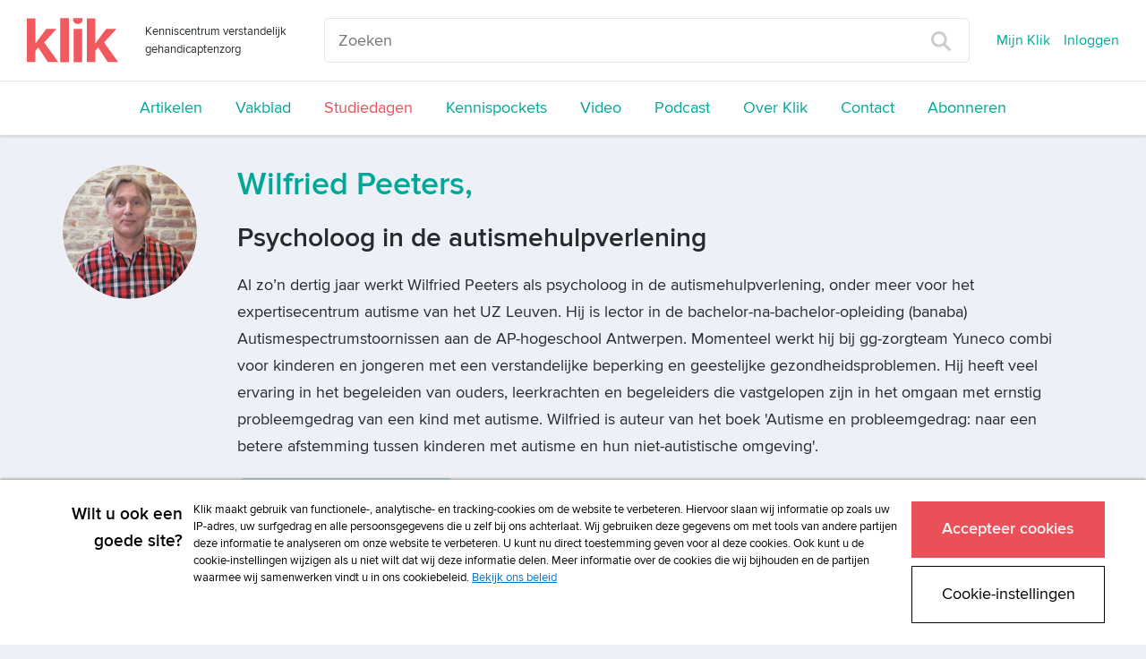

--- FILE ---
content_type: text/html; charset=UTF-8
request_url: https://www.klik.org/studiedagen/event/spreker/t/wilfried-peeters?evenement=themadag_autisme_en_verstandelijke_beperking_2022
body_size: 17866
content:
<!DOCTYPE html>
<html class="no-js">
<head>
    <script>(function(w,d,s,l,i){w[l]=w[l]||[];w[l].push({'gtm.start':
        new Date().getTime(),event:'gtm.js'});var f=d.getElementsByTagName(s)[0],
                j=d.createElement(s),dl=l!='dataLayer'?'&l='+l:'';j.async=true;j.src=
                '//www.googletagmanager.com/gtm.js?id='+i+dl;f.parentNode.insertBefore(j,f);
                })(window,document,'script','dataLayer','GTM-TXQ4C6S');</script>
    
<!--

Ontwikkeld door:

Full service internetbureau SWIS

Wij helpen klanten succesvol te worden én te blijven
Strategie. Creatie. Development.

www.swis.nl


Lees je vaak broncode? Solliciteer bij SWIS!

--><meta charset="utf-8">
<title>Wilfried Peeters, - spreker bij Klik</title>
<meta name="viewport" content="width=device-width, initial-scale=1.0, maximum-scale=1.0">
<meta name="description" content="Klik is hét kenniscentrum speciaal voor zorgverleners in de verstandelijk gehandicaptenzorg. Klik is bedoeld voor nieuwsgierige begeleiders, vaktherapeuten...">
<meta name="keywords" content="">
<meta property="og:title" content="Wilfried Peeters, - spreker bij Klik"/>
<meta property="og:type" content="website"/>
<meta property="og:url" content="http://www.klik.org/studiedagen/event/spreker/t/wilfried-peeters?evenement=themadag_autisme_en_verstandelijke_beperking_2022"/>
<meta property="og:image" content="http://www.klik.org/images/logo-klik.png"/>
<meta property="og:description" content="Klik is hét kenniscentrum speciaal voor zorgverleners in de verstandelijk gehandicaptenzorg. Klik is bedoeld voor nieuwsgierige begeleiders, vaktherapeuten..."/>
<meta property="og:site_name" content="Klik"/>
<meta property="og:locale" content="nl_NL"/>







<meta name="viewport" content="width=device-width">
<base href="https://www.klik.org/"><!--[if lte IE 6]></base><![endif]-->
<link rel="manifest" href="/manifest.json" />
<link rel="alternate" type="application/rss+xml" title="Klik Artikelen" href="" />

<link rel="shortcut icon" type="image/x-icon" href="/icon/klik/favicon.ico">
<link rel="apple-touch-icon" href="/icon/klik/touch-icon-iphone.png">
<link rel="apple-touch-icon" sizes="76x76" href="/icon/klik/touch-icon-ipad.png">
<link rel="apple-touch-icon" sizes="120x120" href="/icon/klik/touch-icon-iphone-retina.png">
<link rel="apple-touch-icon" sizes="152x152" href="/icon/klik/touch-icon-ipad-retina.png">

<link rel="stylesheet" media="screen" type="text/css" href="/css/klik.css?id=0d4e96a9e338770fc143">
<link rel="stylesheet" media="print" type="text/css" href="/css/print.css?id=3f9fdb4c2af6b527bcf6">
<link rel="alternate" type="application/rss+xml" href="agenda/agenda-rss" title="Agenda - Prelum">
<script>
	var Website = {};
	Website.Config = {"sBaseUrl":"https:\/\/www.klik.org\/","sLanguage":"nl","sBrandingKey":false,"aLabels":[],"sLabelsUrl":"https:\/\/www.klik.org\/tekstlabel\/ajax\/index"};
</script>
</head>
<!--[if IE ]>
<body class="ie page" id="layout-homepage">
<![endif]-->
<!--[if !IE]>-->
<body class="page" id="layout-homepage">
<!--<![endif]-->

<noscript><iframe src="//www.googletagmanager.com/ns.html?id=GTM-TXQ4C6S" height="0" width="0" style="display:none;visibility:hidden"></iframe></noscript>





            <div class="newheader js-newheader">
    <div class="newheader__content">
        <div class="newheader__content-top">
            <div class="newheader__content-top-brand">
                <div class="brand">
    <a class="brand__logo-link" href="https://www.klik.org/" title="Home">
        <img class="brand__logo" src="/images/logo-klik.svg" alt="Klik">
    </a>
    <span class="brand__payoff ">
        Kenniscentrum verstandelijk gehandicaptenzorg
    </span>
</div>            </div>
            <div class="newheader__content-top-search">
                <form class="search" action="zoeken" method="get">
    <input placeholder="Zoeken" type="text" name="trefwoord" class="search__field">
    <button type="submit" class="search__button">
        <img class="search__button-icon" src="images/vergrootglas.svg">
    </button>
</form>            </div>
            <span class="newheader__content-top-toggle js-newheader-toggle">
                Menu
            </span>
            <div class="newheader__content-top-nav">
                <nav class="topnav">
    <ul class="topnav__list">
                                <li class="topnav__list-item">
                <a class="topnav__list-item-link js-login-open" href="mijn-dossier" title="Inloggen">
                    Mijn Klik
                </a>
            </li>
            <li class="topnav__list-item">
                <a class="topnav__list-item-link js-login-open" href="" title="Inloggen" data-goto="/studiedagen/event/spreker/t/wilfried-peeters?evenement=themadag_autisme_en_verstandelijke_beperking_2022">
                    Inloggen
                </a>
            </li>
                                </ul>
</nav>            </div>
        </div>
        <div class="newheader__content-main">
                <nav class="mainnav">
    <ul class="mainnav__list">
                                                        <li class="mainnav__listItem ">
                    <a class="mainnav__listItemLink  " href="nieuws" title="Artikelen">
                        Artikelen
                    </a>
                </li>
                                                <li class="mainnav__listItem ">
                    <a class="mainnav__listItemLink  " href="vakblad" title="Vakblad">
                        Vakblad
                    </a>
                </li>
                                                                                                                                                                                                                <li class="mainnav__listItem ">
                    <a class="mainnav__listItemLink mainnav__listItemLink--active " href="studiedagen" title="Studiedagen">
                        Studiedagen
                    </a>
                </li>
                                                <li class="mainnav__listItem ">
                    <a class="mainnav__listItemLink  " href="kennispockets" title="Kennispockets">
                        Kennispockets
                    </a>
                </li>
                                                                                                            <li class="mainnav__listItem ">
                    <a class="mainnav__listItemLink  " href="video" title="Video">
                        Video
                    </a>
                </li>
                                                <li class="mainnav__listItem ">
                    <a class="mainnav__listItemLink  " href="podcast" title="Podcast">
                        Podcast
                    </a>
                </li>
                                                <li class="mainnav__listItem ">
                    <a class="mainnav__listItemLink  " href="over-klik" title="Over Klik">
                        Over Klik
                    </a>
                </li>
                                                <li class="mainnav__listItem ">
                    <a class="mainnav__listItemLink  " href="contact" title="Contact">
                        Contact
                    </a>
                </li>
                                                <li class="mainnav__listItem ">
                    <a class="mainnav__listItemLink  " href="abonneren" title="Abonneren">
                        Abonneren
                    </a>
                </li>
                                            </ul>
</nav>
        </div>
    </div>
</div>    

<div class="content">
    <div class="container">

        

        <div class="row">
            <div class="col-lg-12">
                
                <div class="row">
    <div class="col-lg-2 col-md-3 col-sm-4">
        <div class="evenementSpreker__photo" style="background-image: url(https://elearning.klik.org/images/resized/200/uploads/auteur/foto_wilfried_peeters.jpg)"></div>
    </div>
    <div class="col-lg-10 col-md-9 col-sm-8">
                    <h1>Wilfried Peeters,</h1>
                <h2>Psycholoog in de autismehulpverlening</h2>
        <p>Al zo’n dertig jaar werkt Wilfried Peeters als psycholoog in de autismehulpverlening, onder meer voor het expertisecentrum autisme van het UZ Leuven. Hij is lector in de bachelor-na-bachelor-opleiding (banaba) Autismespectrumstoornissen aan de AP-hogeschool Antwerpen. Momenteel werkt hij bij gg-zorgteam Yuneco combi voor kinderen en jongeren met een verstandelijke beperking en geestelijke gezondheidsproblemen. Hij heeft veel ervaring in het begeleiden van ouders, leerkrachten en begeleiders die vastgelopen zijn in het omgaan met ernstig probleemgedrag van een kind met autisme. Wilfried is auteur van het boek 'Autisme en probleemgedrag: naar een betere afstemming tussen kinderen met autisme en hun niet-autistische omgeving'.</p>
        <a class="button" href="studiedagen/event/t/themadag_autisme_en_verstandelijke_beperking_2022#spreker-wilfried-peeters">Terug naar het evenement</a>
    </div>
</div>
                <div class="masonry">
                    <div class="masonry__items js-metselwerk">
                        
                    </div>
                </div>
            </div>
        </div>

        <div class="row">
            <div class="col-lg-8">
                
            </div>
            <div class="col-lg-4">
                
            </div>
        </div>

    </div>
</div>



            <footer class="footer">
    <div class="container">
        <div class="row">
            <div class="col-lg-8">
                <div class="footer__menu">
    <nav class="menu">
        <ul class="menu__lijst">
                    <li class="menu__lijstItem">
                <a href="adverteren" title="Adverteren"
                   class="menu__lijstItemLink  ">
                    Adverteren
                </a>
            </li>
                    <li class="menu__lijstItem">
                <a href="copyright" title="Copyright"
                   class="menu__lijstItemLink  ">
                    Copyright
                </a>
            </li>
                    <li class="menu__lijstItem">
                <a href="voorwaarden" title="Voorwaarden"
                   class="menu__lijstItemLink  ">
                    Voorwaarden
                </a>
            </li>
                    <li class="menu__lijstItem">
                <a href="cookiebeleid" title="Cookiebeleid"
                   class="menu__lijstItemLink  ">
                    Cookiebeleid
                </a>
            </li>
                    <li class="menu__lijstItem">
                <a href="privacy" title="Privacybeleid"
                   class="menu__lijstItemLink  ">
                    Privacybeleid
                </a>
            </li>
                    <li class="menu__lijstItem">
                <a href="disclaimer" title="Disclaimer"
                   class="menu__lijstItemLink  ">
                    Disclaimer
                </a>
            </li>
                </ul>
    </nav>
</div>
            </div>
            <div class="col-lg-1 col-xs-8">
                <div class="socialmedia">
                                            <a href="https://www.facebook.com/verstandelijkebeperking" target="_blank" class="socialmedia__item socialmedia__item--facebook">
                            <i class="icon-facebook"></i>
                        </a>
                                                                                    <a href="https://twitter.com/klikredactie" target="_blank" class="socialmedia__item socialmedia__item--twitter">
                            <i class="icon-twitter"></i>
                        </a>
                                                                <a href="https://www.linkedin.com/company/klik-verstandelijk-gehandicaptenzorg/" target="_blank" class="socialmedia__item socialmedia__item--linkedin">
                            <i class="icon-linkedin"></i>
                        </a>
                                                        </div>
            </div>
            <div class="col-lg-3">
                <p class="footer__logo">
                    <a class="prelum" href="http://www.prelum.nl/" title="Prelum" target="_blank">
                                                    <img class="footer__logo-image" src="sites/psylearning/uploads/multisite/prelum_footer_logo.png" alt="Prelum"/>
                                            </a>
                </p>
            </div>
        </div>
    </div>
</footer>    
<div class="loading-overlay js-winkelmandje-popup-loading">
    <div class="sk-fading-circle">
        <div class="sk-circle1 sk-circle"></div>
        <div class="sk-circle2 sk-circle"></div>
        <div class="sk-circle3 sk-circle"></div>
        <div class="sk-circle4 sk-circle"></div>
        <div class="sk-circle5 sk-circle"></div>
        <div class="sk-circle6 sk-circle"></div>
        <div class="sk-circle7 sk-circle"></div>
        <div class="sk-circle8 sk-circle"></div>
        <div class="sk-circle9 sk-circle"></div>
        <div class="sk-circle10 sk-circle"></div>
        <div class="sk-circle11 sk-circle"></div>
        <div class="sk-circle12 sk-circle"></div>
    </div>
</div>
<div class="loading-overlay js-winkelmandje-overzicht-loading">
    <div class="sk-fading-circle">
        <div class="sk-circle1 sk-circle"></div>
        <div class="sk-circle2 sk-circle"></div>
        <div class="sk-circle3 sk-circle"></div>
        <div class="sk-circle4 sk-circle"></div>
        <div class="sk-circle5 sk-circle"></div>
        <div class="sk-circle6 sk-circle"></div>
        <div class="sk-circle7 sk-circle"></div>
        <div class="sk-circle8 sk-circle"></div>
        <div class="sk-circle9 sk-circle"></div>
        <div class="sk-circle10 sk-circle"></div>
        <div class="sk-circle11 sk-circle"></div>
        <div class="sk-circle12 sk-circle"></div>
    </div>
</div>

<div class="loginOverlay js-login-container">
    <div class="loginOverlay__overlay js-login-close"></div>
    <div class="loginOverlay__form">

            <a href="#" class="js-login-close loginOverlay__close"><i class="glyphicon glyphicon-remove"></i></a>

            <div class="loginOverlay__loginForm">
                                    <template class="js-default-login-title"><h2>Inloggen</h2><span style="font-size: 0.6em; line-height: 0.6em; font-weight: 500;">Gebruik je e-mailadres om in te loggen. Voor het eerst op de nieuwe site? Reset je wachtwoord via "Wachtwoord vergeten?"</span></template>
                    <h2>
                        <i class="loginOverlay__icon icon-lock-closed"></i>
                        <span class="js-login-title"><h2>Inloggen</h2><span style="font-size: 0.6em; line-height: 0.6em; font-weight: 500;">Gebruik je e-mailadres om in te loggen. Voor het eerst op de nieuwe site? Reset je wachtwoord via "Wachtwoord vergeten?"</span></span>
                    </h2>
                    <p class="js-login-message"></p>
                    <!--
  This form is automaticly being generated by FormHandler v3.
  See for more info: http://www.formhandler.net
  This credit MUST stay intact for use
-->
<form name="loginform-modal" id="loginform-modal" method="post" action="/index.php/studiedagen/event/spreker/t/wilfried-peeters?evenement=themadag_autisme_en_verstandelijke_beperking_2022" class="js-login-formulier" data-goto="https://www.klik.org/studiedagen/event/spreker/t/wilfried-peeters?evenement=themadag_autisme_en_verstandelijke_beperking_2022">
<ins><input type="hidden" name="loginform-modal_submit" id="loginform-modal_submit" value="1" >

<input type="hidden" name="loginform-modal_formCheck" id="loginform-modal_formCheck" value="" class="swisFormCheck" >

</ins><label class="control-label" for="username">Gebruikersnaam</label><div class="form-group"><input type="text" name="username" id="username" value="" size="42" maxlength="255"  class="form-control js-login-field" placeholder="Uw gebruikersnaam"  tabindex="1" ></div> <div></div><div class=" js-login-error" data-field-name="username"></div><label class="control-label" for="wachtwoord">Wachtwoord</label><a href="wachtwoord-vergeten" class="loginOverlay__passwordlink" tabindex="2">Wachtwoord vergeten?</a><div class="form-group"><input type="password" name="wachtwoord" id="wachtwoord" size="42" maxlength="255" class="form-control js-login-field" placeholder="&bull; &bull; &bull; &bull; &bull; &bull; &bull; &bull;" tabindex="1" ></div> <div></div><div class=" js-login-error" data-field-name="wachtwoord"></div><p class=""><input type="submit" value="Inloggen" name="inloggen" id="inloggen"  onclick="if(this.form.checkValidity()){this.form.submit();this.disabled=true;}" class="button js-submit-button" tabindex="1" ></p><p></p></form>
<!--
  This form is automaticly being generated by FormHandler v3.
  See for more info: http://www.formhandler.net
-->
                            </div>

        <div class="loginOverlay__footer">
            <h3 class="loginOverlay__footer-title">
                Heeft u nog geen account?
            </h3>
            <a class="button button--secondary loginOverlay__footer-button" href="abonneren">
                Abonneer nu
            </a>
        </div>
    </div>

</div>



<!--

Ontwikkeld door:

Full service internetbureau SWIS

Wij helpen klanten succesvol te worden én te blijven
Strategie. Creatie. Development.

www.swis.nl


Lees je vaak broncode? Solliciteer bij SWIS!

--><script defer src="https://use.fontawesome.com/releases/v5.0.7/js/all.js"></script>
<script src="/js/jquery.js?id=11c05eb286ed576526bf"></script>
<script src="/js/assets.js?id=6d15fd39330658614036"></script>
<link rel="stylesheet" media="print" type="text/css" href="/css/print.css">
            

</body>
</html>

--- FILE ---
content_type: application/javascript; charset=UTF-8
request_url: https://avg.swis.nl/ip
body_size: 31
content:
dataLayer=window.dataLayer||[];dataLayer.push({"swis_avg.ip":"3.17.208.168", "event": "ip_set"});